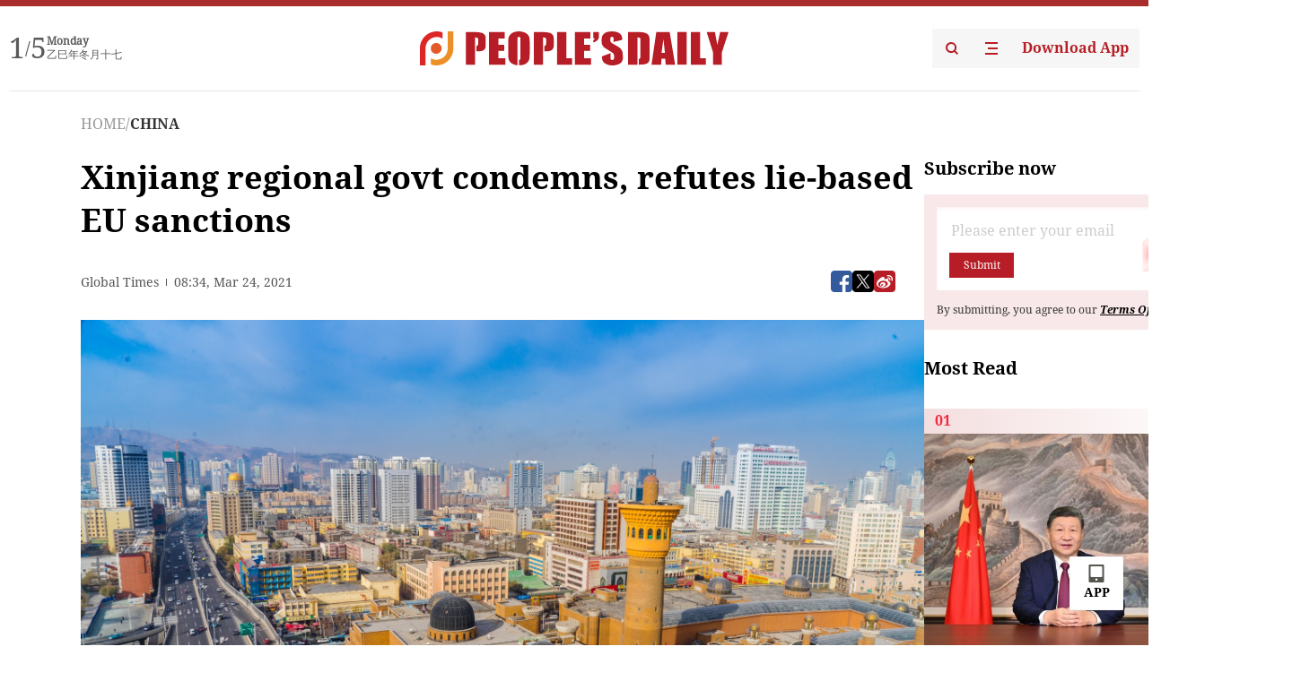

--- FILE ---
content_type: text/html;charset=UTF-8
request_url: https://peoplesdaily.pdnews.cn/china/er/30001181057
body_size: 22074
content:
<!doctype html><html lang="en"><head><meta charset="UTF-8"/><meta name="viewport" content="initial-scale=1,maximum-scale=1,minimum-scale=1,user-scalable=no"/><title>Xinjiang regional govt condemns, refutes lie-based EU sanctions</title><style></style><meta name="title" content="Xinjiang regional govt condemns, refutes lie-based EU sanctions"><meta name="keywords" content="CHINA,People's Daily"><meta name="description" content="Xinjiang Photo: IC.The Xinjiang regional government on Tuesday condemned the EU sanctions, calling the lie-based sanctions using the excuse of "human rights" pure interference in China's internal affairs.The EU's accusations of restrictions on freedom of religious belief are also rumors and smears."><meta property="title" content="Xinjiang regional govt condemns, refutes lie-based EU sanctions"><meta property="image" content="https://cdnpdcontent.aikan.pdnews.cn/20210324/b62c84d5dafe4a24838ffc79c807a108.jpg"><meta itemprop="image" content="https://cdnpdcontent.aikan.pdnews.cn/20210324/b62c84d5dafe4a24838ffc79c807a108.jpg"><meta property="description" content="Xinjiang Photo: IC.The Xinjiang regional government on Tuesday condemned the EU sanctions, calling the lie-based sanctions using the excuse of "human rights" pure interference in China's internal affairs.The EU's accusations of restrictions on freedom of religious belief are also rumors and smears."><meta property="fb:app_id" content="216960335533526"><meta property="og:title" content="Xinjiang regional govt condemns, refutes lie-based EU sanctions"><meta property="og:description" content="Xinjiang Photo: IC.The Xinjiang regional government on Tuesday condemned the EU sanctions, calling the lie-based sanctions using the excuse of "human rights" pure interference in China's internal affairs.The EU's accusations of restrictions on freedom of religious belief are also rumors and smears."><meta property="og:url" content="https://peoplesdaily.pdnews.cn/china/er/30001181057"><meta property="og:image" content="https://cdnpdcontent.aikan.pdnews.cn/20210324/b62c84d5dafe4a24838ffc79c807a108.jpg?x-oss-process=image/resize,l_850/auto-orient,1/quality,q_95/format,jpg"><meta property="og:image:alt" content="Xinjiang Photo: IC.The Xinjiang regional government on Tuesday condemned the EU sanctions, calling the lie-based sanctions using the excuse of "human rights" pure interference in China's internal affairs.The EU's accusations of restrictions on freedom of religious belief are also rumors and smears."><meta property="og:image_wechat" content="https://cdnpdcontent.aikan.pdnews.cn/20210324/b62c84d5dafe4a24838ffc79c807a108.jpg?x-oss-process=image/resize,l_850/auto-orient,1/quality,q_95/format,jpg"><meta name="twitter:title" content="Xinjiang regional govt condemns, refutes lie-based EU sanctions"><meta property="twitter:title" content="Xinjiang regional govt condemns, refutes lie-based EU sanctions"><meta name="twitter:image" content="https://cdnpdcontent.aikan.pdnews.cn/20210324/b62c84d5dafe4a24838ffc79c807a108.jpg?x-oss-process=image/resize,l_850/auto-orient,1/quality,q_95/format,jpg"><meta property="twitter:image" content="https://cdnpdcontent.aikan.pdnews.cn/20210324/b62c84d5dafe4a24838ffc79c807a108.jpg?x-oss-process=image/resize,l_850/auto-orient,1/quality,q_95/format,jpg"><meta name="twitter:image:src" content="https://cdnpdcontent.aikan.pdnews.cn/20210324/b62c84d5dafe4a24838ffc79c807a108.jpg?x-oss-process=image/resize,l_850/auto-orient,1/quality,q_95/format,jpg"><meta property="twitter:image:src" content="https://cdnpdcontent.aikan.pdnews.cn/20210324/b62c84d5dafe4a24838ffc79c807a108.jpg?x-oss-process=image/resize,l_850/auto-orient,1/quality,q_95/format,jpg"><meta name="twitter:description" content="Xinjiang Photo: IC.The Xinjiang regional government on Tuesday condemned the EU sanctions, calling the lie-based sanctions using the excuse of "human rights" pure interference in China's internal affairs.The EU's accusations of restrictions on freedom of religious belief are also rumors and smears."><meta property="twitter:description" content="Xinjiang Photo: IC.The Xinjiang regional government on Tuesday condemned the EU sanctions, calling the lie-based sanctions using the excuse of "human rights" pure interference in China's internal affairs.The EU's accusations of restrictions on freedom of religious belief are also rumors and smears."><meta name="twitter:site" content="@PeoplesDailyapp"><meta property="twitter:site" content="@PeoplesDailyapp"><meta property="al:title" content="Xinjiang regional govt condemns, refutes lie-based EU sanctions"><meta property="al:image" content="https://cdnpdcontent.aikan.pdnews.cn/20210324/b62c84d5dafe4a24838ffc79c807a108.jpg?x-oss-process=image/resize,l_850/auto-orient,1/quality,q_95/format,jpg"><meta property="al:description" content="Xinjiang Photo: IC.The Xinjiang regional government on Tuesday condemned the EU sanctions, calling the lie-based sanctions using the excuse of "human rights" pure interference in China's internal affairs.The EU's accusations of restrictions on freedom of religious belief are also rumors and smears."><meta property="og:type" content="article"><meta property="og:rich_attachment" content="true"><meta name="twitter:card" content="summary_large_image"><meta property="twitter:card" content="summary_large_image"><meta name="twitter:creator" content="@PeoplesDailyapp"><meta property="twitter:creator" content="@PeoplesDailyapp"><meta property="al:type" content="article"><meta name="format-detection" content="telephone=no, email=no"/><meta name="apple-touch-fullscreen" content="YES"/><meta name="apple-mobile-web-app-capable" content="yes"/><meta name="apple-mobile-web-app-status-bar-style" content="black"/><link rel="icon" href="https://cdnpdfront.aikan.pdnews.cn/rmrb/es/rmrb-web-details-main/1.0.18/resource/image/faviconV2.png" type="image/x-icon"/><link rel="stylesheet" href="https://cdnpdfront.aikan.pdnews.cn/rmrb/es/rmrb-web-details-main/1.0.18/resource/css/plugin/normalize.css"><link rel="stylesheet" href="https://cdnpdfront.aikan.pdnews.cn/rmrb/es/rmrb-web-details-main/1.0.18/resource/css/plugin/swiper-bundle.min.css"><link rel="stylesheet" href="https://cdnpdfront.aikan.pdnews.cn/rmrb/es/rmrb-web-details-main/1.0.18/resource/css/plugin/aliPlayer.min.css"><link rel="stylesheet" href="https://cdnpdfront.aikan.pdnews.cn/rmrb/es/rmrb-web-details-main/1.0.18/resource/font/style.css"><link rel="stylesheet" href="https://cdnpdfront.aikan.pdnews.cn/rmrb/es/rmrb-web-details-main/1.0.18/resource/css/desktop/common.css"><link rel="stylesheet" href="https://cdnpdfront.aikan.pdnews.cn/rmrb/es/rmrb-web-details-main/1.0.18/resource/css/desktop/article.css"><link rel="stylesheet" href="https://cdnpdfront.aikan.pdnews.cn/rmrb/es/rmrb-web-details-main/1.0.18/resource/css/desktop/player.css"><script src="https://cdnpdfront.aikan.pdnews.cn/rmrb/es/rmrb-web-details-main/1.0.18/resource/js/share.min.js"></script><script type="module" crossorigin src="https://cdnpdfront.aikan.pdnews.cn/rmrb/es/rmrb-web-details-main/1.0.18/static/articleDesktop.2df49395.js"></script><link rel="modulepreload" href="https://cdnpdfront.aikan.pdnews.cn/rmrb/es/rmrb-web-details-main/1.0.18/static/__uno.811139bf.js"><link rel="modulepreload" href="https://cdnpdfront.aikan.pdnews.cn/rmrb/es/rmrb-web-details-main/1.0.18/static/light.beee88b5.js"><link rel="modulepreload" href="https://cdnpdfront.aikan.pdnews.cn/rmrb/es/rmrb-web-details-main/1.0.18/static/use-rtl.6a0d34a7.js"><link rel="modulepreload" href="https://cdnpdfront.aikan.pdnews.cn/rmrb/es/rmrb-web-details-main/1.0.18/static/FooterShare.d4d5bc0c.js"><link rel="modulepreload" href="https://cdnpdfront.aikan.pdnews.cn/rmrb/es/rmrb-web-details-main/1.0.18/static/index.6a84ec4d.js"><link rel="modulepreload" href="https://cdnpdfront.aikan.pdnews.cn/rmrb/es/rmrb-web-details-main/1.0.18/static/index.42c2b8bc.js"><link rel="modulepreload" href="https://cdnpdfront.aikan.pdnews.cn/rmrb/es/rmrb-web-details-main/1.0.18/static/email.b80d3b72.js"><link rel="modulepreload" href="https://cdnpdfront.aikan.pdnews.cn/rmrb/es/rmrb-web-details-main/1.0.18/static/Close.2922face.js"><link rel="modulepreload" href="https://cdnpdfront.aikan.pdnews.cn/rmrb/es/rmrb-web-details-main/1.0.18/static/index.3b214772.js"><link rel="modulepreload" href="https://cdnpdfront.aikan.pdnews.cn/rmrb/es/rmrb-web-details-main/1.0.18/static/vote.9191c2c4.js"><link rel="stylesheet" href="https://cdnpdfront.aikan.pdnews.cn/rmrb/es/rmrb-web-details-main/1.0.18/static/__uno.1f68b8f3.css"><link rel="stylesheet" href="https://cdnpdfront.aikan.pdnews.cn/rmrb/es/rmrb-web-details-main/1.0.18/static/FooterShare.536f3f2b.css"><link rel="stylesheet" href="https://cdnpdfront.aikan.pdnews.cn/rmrb/es/rmrb-web-details-main/1.0.18/static/index.262060e6.css"><link rel="stylesheet" href="https://cdnpdfront.aikan.pdnews.cn/rmrb/es/rmrb-web-details-main/1.0.18/static/index.36bdada6.css"><link rel="stylesheet" href="https://cdnpdfront.aikan.pdnews.cn/rmrb/es/rmrb-web-details-main/1.0.18/static/index.0044e19b.css"><link rel="stylesheet" href="https://cdnpdfront.aikan.pdnews.cn/rmrb/es/rmrb-web-details-main/1.0.18/static/articleDesktop.992161ba.css"><link rel="stylesheet" href="https://cdnpdfront.aikan.pdnews.cn/rmrb/es/rmrb-web-details-main/1.0.18/static/global.e64d111d.css"></head><body data-id="30001181057" data-channelid="1027,1009" data-objecttype="8" data-topicid="" data-type="channel" id="body" class=""><div id="app"></div><header id="header"><div class="header"><div class="header-container c-container"><div class="header-main"><div id="globalHeader" class="time"></div><a href="https://peoplesdaily.pdnews.cn" class="logo"><span style="display:none">People's Daily</span> <img src="https://cdnpdfront.aikan.pdnews.cn/rmrb/es/rmrb-web-details-main/1.0.18/resource/image/header/logo.svg" alt="People's Daily English language App - Homepage - Breaking News, China News, World News and Video"></a><div class="right-content"><a class="header-search" target="_blank" href="https://peoplesdaily.pdnews.cn/searchDetails"><span style="display:none">People's Daily Search Details</span> <img src="https://cdnpdfront.aikan.pdnews.cn/rmrb/es/rmrb-web-details-main/1.0.18/resource/image/header/headerSearch.svg" alt="People's Daily English language App - Homepage - Breaking News, China News, World News and Video"> </a><span class="header-channel"><div id="headerChannel"></div><img class="header-channel-icon" src="https://cdnpdfront.aikan.pdnews.cn/rmrb/es/rmrb-web-details-main/1.0.18/resource/image/channel.svg" alt="People's Daily English language App - Homepage - Breaking News, China News, World News and Video"> </span><a class="header-download droidSerif-bold" target="_blank" href="https://peoplesdaily.pdnews.cn/publicity">Download App</a></div></div></div></div></header><main class="content-main" data-author-name="" data-author-id=""><div class="c-container"><div class="breadcrumb"><a href="https://peoplesdaily.pdnews.cn" class="droidSerif">HOME</a> <span class="droidSerif">/</span><div class="beloneName droidSerif-bold">CHINA</div></div><div class="c-content"><div class="left"><div class="c-title droidSerif-bold" id="newsTitle">Xinjiang regional govt condemns, refutes lie-based EU sanctions</div><div class="c-details-share"><div class="c-details"><div class="c-details-extra droidSerif"><div class="form">Global Times</div><div class="c-publish-time none">1616574850000</div></div></div><div id="globalShare"></div></div><div class="skeleton-loading"><div class="ant-skeleton ant-skeleton-active"><div class="ant-skeleton-content"><ul class="ant-skeleton-paragraph"><li style="width:38%"></li><li style="width:100%"></li><li style="width:100%"></li><li style="width:87.5%"></li></ul><h3 class="ant-skeleton-title" style="width:100%;height:427.5px"></h3></div></div></div><div class="c-news-content none" id="newContent"><p style="text-align:center;"><img src="https://cdnpdcontent.aikan.pdnews.cn/20210324/b62c84d5dafe4a24838ffc79c807a108.jpg"></p>
<p class="rmrb-caption-img ue_t">Xinjiang Photo: IC</p>
<p>The Xinjiang regional government on Tuesday condemned the EU sanctions, calling the lie-based sanctions using the excuse of "human rights" pure interference in China's internal affairs.</p>
<p>Regional government spokesperson Elijian Anayat pointed out at a Tuesday press conference that the EU-initiated sanctions not only drew great indignation among Chinese, but are also spurned by the majority of the international community, citing more than 80 countries that expressed clear support for China's Xinjiang policies at the UN human rights council.</p>
<p>Elijian used population and other data to refute the lies about Xinjiang, pointing out that its population has increased by 3.05 million since 2010, of whom 2.54 million were Uygurs and 176,900 were Han. How this rapid population growth of Uygurs could constitute "genocide"? He asked.</p>
<p>The EU's accusations of restrictions on freedom of religious belief are also rumors and smears. Muslims' normal religious activities at mosques and in their homes are protected by law.</p>
<p>Elijian said the conditions of religious venues continue to improve and mosques have facilities like water, electricity, gas, communications, radio and television, and are equipped with medical services, electronic display screens, computers, electric fans or air conditioners, firefighting facilities, and drinking water.</p>
<p>Xinjiang has 10 religious institutes which enroll about 1,000 students each year. They have translated and published the Koran and other religious classics into Putonghua, Uygur, Kazak and Kirgiz languages, enriching people's religious knowledge and guaranteeing that the knowledge can be inherited, Elijian said.</p>
<p>The spokesperson also refuted accusations of "mass detention," noting that the education and vocational training centers are no different from the UK's Desistance and Disengagement Programme or France's deradicalization schemes, which are all preventive measures to tackle terrorism and extremism.</p>
<p>All trainees at China's education and vocational training centers had graduated by October 2019, and they have stable jobs and better lives, Elijian said.</p>
<p>The spokesperson also refuted accusations of cultural genocide and forced labor, noting that all ethnic groups can use their languages in legal matters, administration, education, publishing and daily lives. Xinjiang residents of all ethnic groups sign labor contracts with companies based on equal and voluntary principles, and they are free to choose where they work. Their labor rights are protected and customs are respected, Elijian noted.</p>
<p>Elijian also pointed out that Europe has a record of genocide alongside its colonization of other continents.</p>
<p>European colonists plundered wealth, resources, and laborers from many other countries in the world since the golden age of sailing, and attempted to eliminate them both mentally and physically by forcing locals to change their religious beliefs and lifestyles, Elijian said, citing the killing of native Americans and the African slave trade as examples.</p>
<p>Xu Guixiang, deputy director of the publicity department of the Communist Party of China (CPC) Xinjiang Committee, said that Xinjiang had invited European envoys to China to visit the region, but they had delayed the trip using all kinds of excuses and even raised unreasonable demands to hinder the visit.</p>
<p>It is clear they fear facing the real Xinjiang, and fear that their lies will be exposed by the prosperity of Xinjiang with its social stability, as well as people living and working in peace and contentment, Xu said, noting that 25 million Xinjiang residents firmly support China's decision to impose sanctions on 10 individuals and four entities from Europe.</p>
<p>Some American, British and Canadian politicians also joined the move, in the hope of containing China's development using the excuse of human rights. But they are not qualified to lecture China and they should ponder on their own misdeeds on human rights, Xu said.</p>
<p>Facts speak louder than words, and truth cannot be sullied. The fact of Xinjiang's development and promotion of human rights speak for themselves in the world, and all those who conspire to destroy the prosperity, stability and development of Xinjiang will go bankrupt, Xu noted.</p></div><div id="vote"></div></div><div class="right" id="mostRead"></div></div><div class="c-recommend" id="recommend"></div></div></main><div id="news-article-audio"></div><div id="hidden"></div><div id="hiddenElement"></div><footer id="globalFooter" data-audio-title="" data-audio-src="" data-audio-img=""><div class="footer-main c-container"><div class="footer-container"><div class="footer-left"><div class="footer-download"><div class="footer-title droidSerif-bold">Download App</div><div class="footer-download-top"><a target="_blank" href="https://apps.apple.com/app/peoples-daily-%E4%BA%BA%E6%B0%91%E6%97%A5%E6%8A%A5%E8%8B%B1%E6%96%87%E5%AE%A2%E6%88%B7%E7%AB%AF/id1294031865" class="droidSerif-bold"><img src="https://cdnpdfront.aikan.pdnews.cn/rmrb/es/rmrb-web-details-main/1.0.18/resource/image/footer/apple.svg" alt="People's Daily English language App - Homepage - Breaking News, China News, World News and Video"> </a><a target="_blank" href="https://sj.qq.com/appdetail/com.peopleapp.en" class="droidSerif-bold"><img src="https://cdnpdfront.aikan.pdnews.cn/rmrb/es/rmrb-web-details-main/1.0.18/resource/image/footer/android.svg" alt="People's Daily English language App - Homepage - Breaking News, China News, World News and Video"></a></div><a target="_blank" href="https://play.google.com/store/apps/details?id=com.peopleapp.en" class="download-app droidSerif-bold"><img src="https://cdnpdfront.aikan.pdnews.cn/rmrb/es/rmrb-web-details-main/1.0.18/resource/image/footer/google.svg" alt="People's Daily English language App - Homepage - Breaking News, China News, World News and Video"> <span>Google Play</span></a></div></div><div class="footer-right"><div class="footer-sitemap"><div class="footer-title droidSerif-bold">Sitemap</div><div id="footerSitemap" class="sitemap-list"></div></div><div class="footer-share" id="footerShare"></div></div></div><div class="footer-bottom"><div class="left"><div class="left-top"><a class="droidSerif" target="_blank" href="https://www.beian.gov.cn/portal/registerSystemInfo?recordcode=11010502048728" title="People's Daily English language App"><img src="https://cdnpdfront.aikan.pdnews.cn/rmrb/es/rmrb-web-details-main/1.0.18/resource/image/footer/emblem.png" alt="People's Daily English language App - Homepage - Breaking News, China News, World News and Video"> <span>京公网安备 11010502048728号 Copyright 2023 People's Daily </span></a><a class="droidSerif" target="_blank" href="https://beian.miit.gov.cn/#/Integrated/recordQuery" title="People's Daily English language App">ICP Registration Number: 16066560</a></div><a class="droidSerif" title="People's Daily English language App">Disinformation report:rmrbywapp@126.com</a></div><div class="right"><a class="privacyPolicy" href="https://peoplesdaily.pdnews.cn/privacyPolicy" target="_blank" title="People's Daily English language App">Privacy policy</a> <i class="line"></i> <a class="aboutUs" href="https://peoplesdaily.pdnews.cn/aboutUs" target="_blank" title="People's Daily English language App">Terms of Service</a> <i class="line"></i> <a class="aboutPeopleDaily" href="https://peoplesdaily.pdnews.cn/aboutPeopleDaily" target="_blank" title="People's Daily English language App">About People's Daily</a> <i class="line"></i> <a class="peoplesDaily" href="" target="_blank" title="People's Daily English language App">PEOPLE'S DAILY</a></div></div></div></footer><script src="https://wkbrs1.tingyun.com/js/cIHjmnMVaiY.js"></script><script src="https://cdnpdfront.aikan.pdnews.cn/rmrb/es/rmrb-web-details-main/1.0.18/resource/js/sensorsdata.min.js"></script><script src="https://cdnpdfront.aikan.pdnews.cn/rmrb/es/rmrb-web-details-main/1.0.18/resource/js/aliPlayer.min.js"></script><script src="https://cdnpdfront.aikan.pdnews.cn/rmrb/es/rmrb-web-details-main/1.0.18/resource/js/swiper-bundle.min.js"></script><script src="https://cdnpdfront.aikan.pdnews.cn/rmrb/es/rmrb-web-details-main/1.0.18/resource/js/echart.min.js"></script><script src="https://cdnpdfront.aikan.pdnews.cn/rmrb/es/rmrb-web-details-main/1.0.18/resource/js/ecStat.min.js"></script><script>!(function (c,b,d,a) {c[a] ||(c[a] ={})
c[a].config ={pid:'bayc9l9j1x@7e5f11667efff4b',appType:'web',imgUrl:'https://arms-retcode.aliyuncs.com/r.png?',sendResource:true,enableLinkTrace:true,behavior:true
}
with (b) with (body) with (insertBefore(createElement('script'),firstChild)) setAttribute('crossorigin','',src =d
)
})(window,document,'https://retcode.alicdn.com/retcode/bl.js','__bl')</script><script>var echartOptions = undefined;var shareInfo = {"fullUrl":"https://cdnpdcontent.aikan.pdnews.cn/20210324/b62c84d5dafe4a24838ffc79c807a108.jpg","shareSwitch":1,"shareTitle":"Xinjiang regional govt condemns, refutes lie-based EU sanctions","shareDescription":"Xinjiang Photo: IC.The Xinjiang regional government on Tuesday condemned the EU sanctions, calling the lie-based sanctions using the excuse of \"human rights\" pure interference in China's internal affairs.The EU's accusations of restrictions on freedom of religious belief are also rumors and smears."};var contentDetailsJson = {"channelRels":[{"sortValue":1,"channelAlias":"china","channelLevel":2,"channelName":"CHINA","channelId":1027},{"sortValue":2,"channelAlias":"bri-news","channelLevel":1,"channelName":"BRI NEWS","channelId":1009}],"description":"Xinjiang Photo: IC.The Xinjiang regional government on Tuesday condemned the EU sanctions, calling the lie-based sanctions using the excuse of \"human rights\" pure interference in China's internal affairs.The EU's accusations of restrictions on freedom of religious belief are also rumors and smears."};</script></body></html>

--- FILE ---
content_type: application/javascript
request_url: https://cdnpdfront.aikan.pdnews.cn/rmrb/es/rmrb-web-details-main/1.0.18/static/index.6a84ec4d.js
body_size: 4764
content:
import{_ as p,d as m,u as I,c as S,r as d,p as C,o as v,g as h,h as t,e as n,f as H,q as b,s as E}from"./__uno.811139bf.js";var Q="[data-uri]",U="[data-uri]",w="[data-uri]";const r=e=>(b("data-v-309a9c68"),e=e(),E(),e),O={class:"c-share"},R=["data-title","data-url"],T=r(()=>t("img",{src:Q},null,-1)),f=[T],N=["data-via","data-title","data-url"],k=r(()=>t("img",{src:U},null,-1)),y=[k],K=["data-title","data-image","data-url"],P=r(()=>t("img",{src:w},null,-1)),X=[P],G=m({__name:"index",setup(e){const B=I(),s=S(()=>location.href),o=d(""),c=d(""),l=d(C("VITE_BASE_APP_ORIGIN")),g=document.querySelector("body").getAttribute("data-objectType"),i=A=>{B.point.shareClick(A,Number(g))};return v(()=>{var A;try{o.value=shareInfo==null?void 0:shareInfo.shareTitle,c.value=(shareInfo==null?void 0:shareInfo.fullUrl)||"",window.Sharer&&((A=window.Sharer)==null||A.init())}catch(a){}}),(A,a)=>(H(),h("div",O,[t("button",{onClick:a[0]||(a[0]=u=>i("facebook")),"data-sharer":"facebook","data-hashtag":"hashtag","data-title":o.value,"data-url":n(s)},f,8,R),t("button",{onClick:a[1]||(a[1]=u=>i("twitter")),"data-sharer":"twitter","data-hashtag":"hashtag","data-via":l.value,"data-title":o.value,"data-url":n(s)},y,8,N),t("button",{onClick:a[2]||(a[2]=u=>i("sina")),"data-sharer":"weibo","data-title":`\u3010\uFF08\u5206\u4EAB\u6765\u81EA @\u4EBA\u6C11\u65E5\u62A5\u82F1\u6587\u5BA2\u6237\u7AEF \uFF09]${o.value}`,"data-image":c.value,"data-url":n(s)},X,8,K)]))}});var V=p(G,[["__scopeId","data-v-309a9c68"]]);export{V as G};
